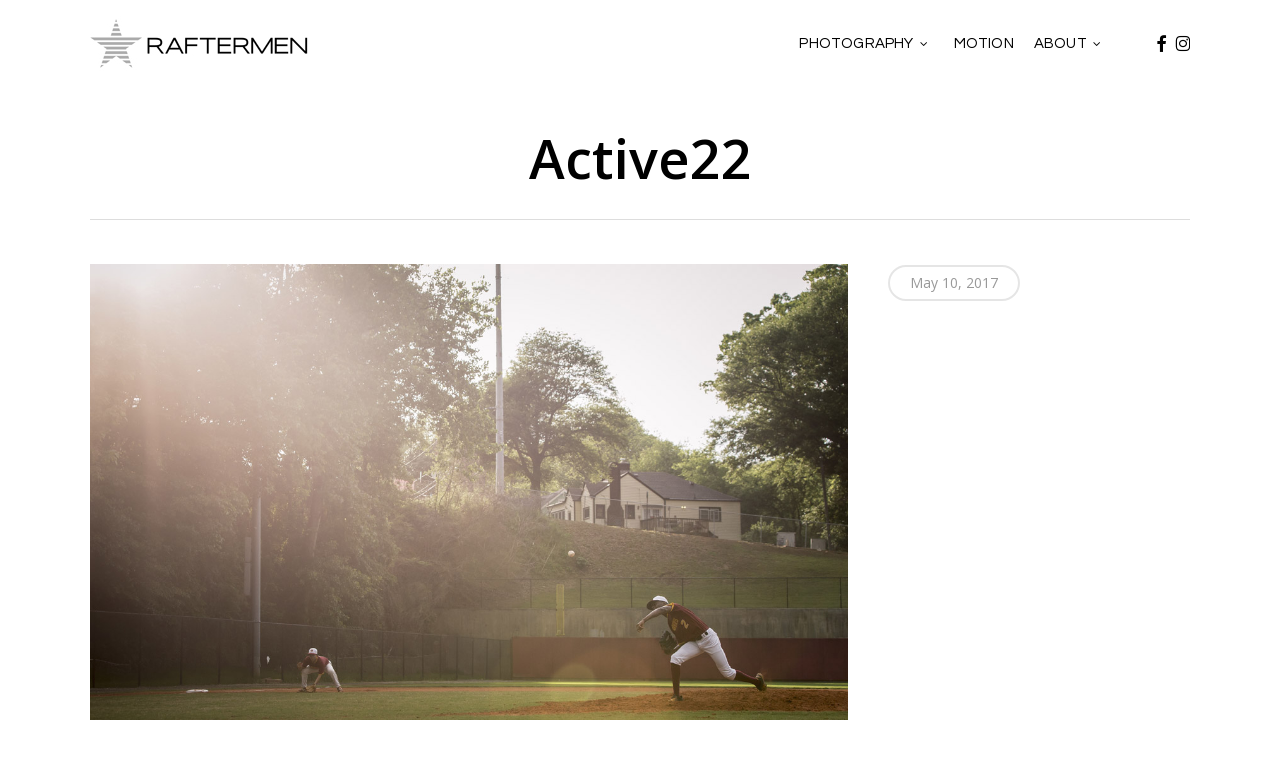

--- FILE ---
content_type: text/css
request_url: https://www.raftermen.com/stage/wp-content/plugins/responsive-timeline-for-wp/assets/rt/css/rt-timeline.css?ver=6.8.3
body_size: 5519
content:
.bx-controls-direction>* {
    transition: unset !important;
    z-index: 56 !important;
}

.bx-wrapper {
    border: 5px solid transparent !important;
    background: unset !important;
    -moz-box-shadow: 0 0 5px transparent !important;
    -webkit-box-shadow: 0 0 5px transparent !important;
    box-shadow: 0 0 5px transparent !important;
}

.rt-container {
    overflow: hidden;
}

.rt-iframe {
    margin: 10px 0;
}

.rt-slider-container {
    width: 100%;
    max-width: 500px;
    margin: 10px auto;
    overflow: hidden;
    position: relative;
}

.rt-slider-container ul.rt-slider {
    overflow: hidden;
}

.rt-slider-container ul.rt-slider li {
    float: left;
}

.rt-slider-container ul.rt-slider li img {
    width: 500px;
    height: 200px;
}

.rt-slider-container .slider-controls {
    position: absolute;
    height: 100%;
    width: 100%;
    display: flex;
}

.rt-slider-container .slider-controls .prev, .rt-slider-container .slider-controls .next {
    width: 50%;
    color: #fff;
    z-index: 2;
}

.rt-slider-container .slider-controls .prev span, .rt-slider-container .slider-controls .next span {
    position: absolute;
    top: 40%;
    padding: 5px;
}

.rt-slider-container .slider-controls .prev span {
    left: 0;
}

.rt-slider-container .slider-controls .next {
    text-align: right;
    padding-right: 20px;
}

.rt-slider-container .slider-controls .prev:hover span, .rt-slider-container .slider-controls .next:hover span {
    background: rgba(0, 0, 0, .5);
    cursor: pointer;
}

.rt-thumbnails {
    margin-top: 10px;
}

.rt-thumbnails ul {
    display: inline-block;
}

.rt-wrapper .rt-date:before {
    content: unset !important;
    position: relative !important;
}

.rt-thumbnails ul li {
    display: inline-block;
    vertical-align: text-top;
    margin: 3px;
}

.rt-thumbnails ul li img {
    cursor: pointer;
    width: 100px;
}

.rt-wrapper:not([data-scroll-effect="none"]) .is-hidden {
    visibility: hidden;
}

.rt-icon {
    text-align: center;
    padding-top: 11px;
    font-size: 22px;
}

.rt-wrapper {
    font: 300 18px/18px Roboto, sans-serif
}

.rt-wrapper *, .rt-wrapper *:after, .rt-wrapper *:before {
    box-sizing: border-box
}

.rt-wrapper, .rt-container {
    padding: 15px;
    padding-top: 20px;
}

.rt-wrapper[data-style=style4], .rt-wrapper[data-style=style4] .rt-container {
    padding: 20px
}

.rt-container {
    margin: auto;
    max-width: 800px;
    position: relative
}

.rt-container:before {
    background-color: #4298C4;
    top: 0;
    left: 50%;
    width: 2px;
    content: '';
    height: 100%;
    margin-left: -1px;
    position: absolute;
}

.rt-item {
    color: rgba(0, 0, 0, .8);
    margin: 15px 0
}

.rt-item:after, .rt-item:before {
    content: '';
    display: table
}

.rt-item:after {
    clear: both;
    display: block
}

.rt-event {
    width: 50%;
    padding: 10px;
    font-size: 16px;
    position: relative;
    border-radius: 10px
}

.rt-item:nth-child(odd) .rt-event {
    left: 15px;
    background-color: #f1f1f1;
    float: right;
    text-align: left;
}

.rt-item:nth-child(even) .rt-event {
    text-align: right;
    background-color: #f1f1f1;
    right: 15px;
    float: left;
}

.rt-wrapper:not([data-style=style5]).rt-date {
    color: #fff;
    background-color: #4298c4;
}

.rt-date {
    top: 8px;
    font-size: 13px;
    padding: 4px 8px;
    min-width: 77px;
    max-width: 120px;
    text-align: center;
    position: absolute;
    white-space: normal;
    border-radius: 0 18px;
    /*background-color: inherit;*/
    text-transform: uppercase
}

.rt-item:nth-child(odd) .rt-date {
    right: 100%;
    margin-right: 2px
}

.rt-item:nth-child(even) .rt-date {
    left: 100%;
    margin-left: 2px
}

.rt-date .rt-month, .rt-date .rt-year {
    display: inline-block
}

.rt-title {
    font-weight: 500;
    margin-bottom: 10px
}

.rt-event p {
    margin: 0
}

.rt-event .rt-dot {
    top: 50%;
    width: 10px;
    height: 10px;
    margin-top: -5px;
    position: absolute;
    border: 2px solid;
    border-radius: 50%;
    background-color: #fff
}

.rt-item:nth-child(odd) .rt-dot {
    right: 100%;
    color: #4198C4;
    margin-right: 10px
}

.rt-item:nth-child(even) .rt-dot {
    left: 100%;
    color: #4198C4;
    margin-left: 10px
}

.rt-event .rt-dot img {
    display: none
}

.rt-wrapper[data-align=left] .rt-event {
    text-align: left;
    border-radius: 0 18px
}

.rt-wrapper[data-align=left] .rt-date, .rt-wrapper[data-align=left] .rt-dot {
    left: auto;
    right: 100%;
    margin-right: 2px;
    margin-left: initial
}

.rt-wrapper[data-align=left] .rt-dot {
    margin-right: 44px
}

.rt-wrapper[data-align=left] .rt-date {
    top: 0;
    text-align: right;
    border-radius: 0 0 0 22px
}

.rt-wrapper[data-align=left][data-style=style4] .rt-container:before {
    left: 25px
}

.rt-wrapper[data-align=left] .rt-container:before {
    margin: 0;
    left: 20px
}

.rt-wrapper[data-align=left] .rt-item {
    padding-left: 55px
}

.rt-wrapper[data-align=left] .rt-item .rt-event {
    width: 100%;
    float: none;
    left: auto;
    right: auto
}

.rt-wrapper[data-align=right] .rt-event {
    text-align: right;
    border-radius: 18px 0
}

.rt-wrapper[data-align=right] .rt-date, .rt-wrapper[data-align=right] .rt-dot {
    left: 100%;
    right: auto;
    margin-left: 2px;
    margin-right: initial
}

.rt-wrapper[data-align=right] .rt-dot {
    margin-left: 44px
}

.rt-wrapper[data-align=right] .rt-date {
    top: 0;
    text-align: left;
    border-radius: 0 0 22px
}

.rt-wrapper[data-align=right][data-style=style4] .rt-container:before {
    right: 25px !important;
}

.rt-wrapper[data-align=right] .rt-container:before {
    left: auto;
    right: 20px;
    margin: 0
}

.rt-wrapper[data-align=right] .rt-item {
    padding-right: 55px
}

.rt-wrapper[data-align=right] .rt-item .rt-event {
    float: none;
    left: auto;
    right: auto;
    width: 100%
}

.rt-wrapper[data-align=center] .rt-date {
    left: 50%;
    top: -40px;
    right: auto;
    display: inline-block;
    -webkit-transform: translateX(-50%);
    transform: translateX(-50%)
}

.rt-wrapper[data-align=center] .rt-event {
    left: auto;
    right: auto;
    margin: 50px auto auto;
    float: none;
    width: 100%;
    max-width: 600px;
    text-align: center
}

.rt-wrapper[data-align=center] .rt-item:first-child .rt-event {
    margin-top: 0
}

.rt-wrapper[data-align=center] .rt-dot {
    left: 50%;
    margin: 0 0 0 -5px;
    top: -12px
}

.rt-wrapper[data-style=style2] .rt-date, .rt-wrapper[data-style=style2] .rt-event {
    border-radius: 0
}

.rt-wrapper[data-style=style2] .rt-date:before {
    top: 0;
    content: '';
    position: absolute;
    border: 10px solid transparent
}

.rt-wrapper[data-style=style2] .rt-item:nth-child(odd) .rt-date:before {
    left: -14px;
    color: #EC407A;
    border-right: 10px solid transparent;
    border-top: 10px solid transparent;
}

.rt-wrapper[data-style=style2] .rt-item:nth-child(even) .rt-date:before {
    right: -14px;
    color: #AB47BC;
    border-left: 10px solid transparent;
    border-top: 10px solid transparent;
}

.rt-wrapper[data-style=style2][data-align=left] .rt-item {
    padding-left: 65px
}

.rt-wrapper[data-style=style2][data-align=left] .rt-item .rt-date:before {
    left: -14px;
    right: auto
}

.rt-wrapper[data-style=style2][data-align=left] .rt-item:nth-child(even) .rt-date:before {
    /*border-right-color: #AB47BC;*/
    border-left-color: transparent!important
}

.rt-wrapper[data-style=style2][data-align=left] .rt-dot {
    margin-right: 54px
}

.rt-wrapper[data-style=style2][data-align=right] .rt-item {
    padding-right: 65px
}

.rt-wrapper[data-style=style2][data-align=right] .rt-item .rt-date:before {
    left: auto;
    right: -14px
}

.rt-wrapper[data-style=style2][data-align=right] .rt-item:nth-child(odd) .rt-date:before {
    border-left-color: #EC407A;
    border-right-color: transparent!important
}

.rt-wrapper[data-style=style2][data-align=right] .rt-dot {
    margin-left: 54px
}

.rt-wrapper[data-style=style2][data-align=center] .rt-date {
    -webkit-transform: translateX(-50%);
    transform: translateX(-50%)
}

.rt-wrapper[data-style=style2][data-align=center] .rt-date:before {
    display: none
}

.rt-wrapper[data-style=style2][data-align=center] .rt-dot {
    top: -12px
}

.rt-wrapper[data-style=style3] .rt-item:nth-child(odd) .rt-date {
    margin-right: 15px
}

.rt-wrapper[data-style=style3] .rt-item:nth-child(even) .rt-date {
    margin-left: 15px
}

.rt-wrapper[data-style=style3] .rt-event {
    padding: 0;
    color: #333;
    background-color: transparent
}

.rt-wrapper[data-style=style3] .rt-date {
    top: 0;
    color: #333;
    background-color: transparent;
    border-radius: 0;
    padding-top: 0;
    -webkit-transform: none;
    transform: none
}

.rt-wrapper[data-style=style3] .rt-dot {
    top: 8px;
    color: #333
}

.rt-wrapper[data-style=style3][data-align=left] .rt-item {
    padding-left: 70px
}

.rt-wrapper[data-style=style3][data-align=left] .rt-container:before {
    left: 72px
}

.rt-wrapper[data-style=style3][data-align=left] .rt-date {
    left: auto;
    right: 100%;
    margin-right: 15px;
    margin-left: initial
}

.rt-wrapper[data-style=style3][data-align=left] .rt-dot {
    margin-right: 7px
}

.rt-wrapper[data-style=style3][data-align=right] .rt-item {
    padding-right: 70px
}

.rt-wrapper[data-style=style3][data-align=right] .rt-container:before {
    right: 72px
}

.rt-wrapper[data-style=style3][data-align=right] .rt-date {
    left: 100%;
    right: auto;
    margin-left: 15px;
    margin-right: initial
}

.rt-wrapper[data-style=style3][data-align=right] .rt-dot {
    margin-left: 7px
}

.rt-wrapper[data-style=style3][data-align=center] .rt-date {
    position: static;
    margin: 0!important
}

.rt-wrapper[data-style=style3][data-align=center] .rt-event {
    padding: 10px;
    background-color: #fff
}

.rt-wrapper[data-style=style3][data-align=center] .rt-dot {
    top: auto;
    bottom: -5px
}

.rt-wrapper[data-style=style4] .rt-date {
    background-color: #4298c4;
    color: #fff;
    font-size: 12px;
    style5-height: 16px;
}

.rt-wrapper[data-style=style4] .rt-container {
    padding-top: 50px;
}

.rt-wrapper[data-style=style4] .rt-date {
    margin: 0;
    top: -41px;
    width: 50px;
    height: 50px;
    padding: 10px;
    min-width: 25px;
    style5-height: 16px;
    border-radius: 50%
}

.rt-wrapper[data-style=style4] .rt-item:nth-child(odd) .rt-date {
    margin-right: -10px
}

.rt-wrapper[data-style=style4] .rt-item:nth-child(even) .rt-date {
    margin-left: -10px
}

.rt-wrapper[data-style=style4] .rt-event {
    margin-top: 70px;
    border-radius: 10px
}

.rt-wrapper[data-style=style4] .rt-date .rt-month, .rt-wrapper[data-style=style4] .rt-date .rt-year {
    display: block
}

.rt-wrapper[data-style=style4][data-date=mm] .rt-date, .rt-wrapper[data-style=style4][data-date=yy] .rt-date {
    style5-height: 30px
}

.rt-wrapper[data-style=style4][data-align=left] .rt-date, .rt-wrapper[data-style=style4][data-align=right] .rt-date {
    top: -27px
}

.rt-wrapper[data-style=style4][data-align=left] .rt-item {
    padding-left: 30px
}

.rt-wrapper[data-style=style4][data-align=left] .rt-dot {
    margin-right: 19px
}

.rt-wrapper[data-style=style4][data-align=left] .rt-date {
    margin-right: 0!important
}

.rt-wrapper[data-style=style4][data-align=right] .rt-item {
    padding-right: 30px
}

.rt-wrapper[data-style=style4][data-align=right] .rt-dot {
    margin-left: 19px
}

.rt-wrapper[data-style=style4][data-align=right] .rt-date {
    margin-left: 0!important
}

.rt-wrapper[data-style=style4][data-align=center] .rt-dot {
    top: auto;
    bottom: -12px
}

.rt-wrapper[data-style=style4][data-align=center] .rt-date {
    top: -54px;
    margin-left: -25px!important;
    -webkit-transform: none;
    transform: none
}

.rt-wrapper[data-style=avatar] .rt-dot {
    top: 50%;
    width: 25px;
    height: 25px;
    overflow: hidden;
    margin-top: -25px;
    margin-left: -25px
}

.rt-wrapper[data-style=avatar] .rt-event {
    border-radius: 10px
}

.rt-wrapper[data-style=avatar] .rt-item:nth-child(odd) {
    padding-left: 32px
}

.rt-wrapper[data-style=avatar] .rt-item:nth-child(even) {
    padding-right: 32px
}

.rt-wrapper[data-style=avatar] .rt-item:nth-child(odd) .rt-dot {
    margin-right: 19px
}

.rt-wrapper[data-style=avatar] .rt-item:nth-child(even) .rt-dot {
    margin-left: 18px
}

.rt-wrapper[data-style=avatar] .rt-item:nth-child(odd) .rt-date {
    text-align: left
}

.rt-wrapper[data-style=avatar] .rt-item:nth-child(even) .rt-date {
    text-align: right
}

.rt-wrapper[data-style=avatar] .rt-dot img {
    width: 100%;
    display: block
}

.rt-wrapper[data-style=avatar] .rt-date {
    margin: 0 0 5px;
    padding: 0;
    max-width: 100%;
    position: static;
    background-color: transparent;
    -webkit-transform: none;
    transform: none
}

.rt-wrapper[data-style=avatar][data-align=left] .rt-item {
    padding-right: 0;
    padding-left: 44px
}

.rt-wrapper[data-style=avatar][data-align=left] .rt-dot {
    top: 50%;
    margin-top: -25px;
    margin-right: 13px!important
}

.rt-wrapper[data-style=avatar][data-align=left] .rt-date {
    text-align: left!important
}

.rt-wrapper[data-style=avatar][data-align=right] .rt-item {
    padding-left: 0;
    padding-right: 44px
}

.rt-wrapper[data-style=avatar][data-align=right] .rt-dot {
    top: 50%;
    margin-top: -25px;
    margin-left: 13px!important
}

.rt-wrapper[data-style=avatar][data-align=right] .rt-date {
    text-align: right!important
}

.rt-wrapper[data-style=avatar][data-align=center] .rt-item {
    padding: 0
}

.rt-wrapper[data-style=avatar][data-align=center] .rt-date {
    margin-top: 20px;
    text-align: center!important
}

.rt-wrapper[data-style=avatar][data-align=center] .rt-dot {
    top: 0;
    margin-left: -25px!important
}

.rt-wrapper[data-style=style5] .rt-container:before {
    margin: 0;
    width: 1px
}

.rt-wrapper[data-style=style5] .rt-event {
    color: #333;
    border-radius: 10px;
    background-color: transparent
}

.rt-wrapper[data-style=style5] .rt-date {
    top: 50%;
    -webkit-transform: translateY(-50%);
    transform: translateY(-50%)
}

.rt-wrapper[data-style=style5] .rt-dot {
    color: inherit;
    border: 1px solid
}

.rt-wrapper[data-style=style5] .rt-item:nth-child(odd) .rt-event {
    color: #333;
    border-left: 1px solid
}

.rt-wrapper[data-style=style5] .rt-item:nth-child(even) .rt-event {
    color: #333;
    border-right: 1px solid
}

.rt-wrapper[data-style=style5] .rt-item:nth-child(odd) .rt-dot {
    margin-right: 10.5px
}

.rt-wrapper[data-style=style5] .rt-item:nth-child(even) .rt-dot {
    margin-left: 10.5px
}

.rt-wrapper[data-style=style5] .rt-item:nth-child(odd) .rt-date {
    margin-right: 18px
}

.rt-wrapper[data-style=style5] .rt-item:nth-child(even) .rt-date {
    margin-left: 18px
}

.rt-wrapper[data-style=style5][data-align=left] .rt-container:before {
    left: 70px
}

.rt-wrapper[data-style=style5][data-align=left] .rt-item {
    padding-left: 70px
}

.rt-wrapper[data-style=style5][data-align=left] .rt-event {
    border-left: 1px solid;
    border-right: none!important
}

.rt-wrapper[data-style=style5][data-align=left] .rt-dot {
    margin-left: 0;
    margin-right: 10.5px
}

.rt-wrapper[data-style=style5][data-align=left] .rt-date {
    margin-left: 0;
    margin-right: 18px
}

.rt-wrapper[data-style=style5][data-align=right] .rt-container:before {
    right: 70px
}

.rt-wrapper[data-style=style5][data-align=right] .rt-item {
    padding-right: 70px
}

.rt-wrapper[data-style=style5][data-align=right] .rt-event {
    border-right: 1px solid;
    border-left: none!important
}

.rt-wrapper[data-style=style5][data-align=right] .rt-dot {
    margin-right: 0;
    margin-left: 10.5px
}

.rt-wrapper[data-style=style5][data-align=right] .rt-date {
    margin-right: 0;
    margin-left: 18px
}

.rt-wrapper[data-style=style5][data-align=center] .rt-event {
    background-color: #fff;
    border-left: 1px solid;
    border-right: 1px solid
}

.rt-wrapper[data-style=style5][data-align=center] .rt-dot {
    top: auto;
    bottom: -10px;
    margin-right: 0;
    margin-left: -5px!important
}

.rt-wrapper[data-style=style5][data-align=center] .rt-date {
    position: static;
    margin: 0!important;
    -webkit-transform: none;
    transform: none
}

.rt-wrapper[data-style=style6] .rt-item {
    margin: 30px 0
}

.rt-wrapper[data-style=style6] .rt-dot {
    top: 15px;
    z-index: 1
}

.rt-wrapper[data-style=style6] .rt-date {
    display: none
}

.rt-wrapper[data-style=style6] .rt-event {
    color: #333;
    border-radius: 0;
    background-color: #fff;
    -webkit-box-shadow: 0 2px 10px 0 rgba(0, 0, 0, .16), 0 2px 5px 0 rgba(0, 0, 0, .26);
    box-shadow: 0 2px 10px 0 rgba(0, 0, 0, .16), 0 2px 5px 0 rgba(0, 0, 0, .26)
}

.rt-wrapper[data-style=style6] .rt-title {
    color: #fff;
    margin: -10px -10px 10px;
    padding: 5px 10px
}

.rt-wrapper[data-style=style6] .rt-item:nth-child(odd) .rt-title {
    background-color: #4298c4
}

.rt-wrapper[data-style=style6] .rt-item:nth-child(even) .rt-title {
    background-color: #4298c4
}

.rt-wrapper[data-style=style6] .rt-item:nth-child(odd) .rt-title:after {
    color: #4298c4
}

.rt-wrapper[data-style=style6] .rt-title:after, .rt-wrapper[data-style=style6] .rt-title:before {
    content: '';
    position: absolute
}

.rt-wrapper[data-style=style6] .rt-title:after {
    width: 0;
    height: 0;
    border: 10px solid transparent
}

.rt-wrapper[data-style=style6] .rt-item:nth-child(odd) .rt-title:after {
    left: -18px;
    border-right: 10px solid
}

.rt-wrapper[data-style=style6] .rt-item:nth-child(even) .rt-title:after {
    color: #4298c4;
    right: -18px;
    border-left: 10px solid
}

.rt-wrapper[data-style=style6][data-align=left] .rt-item {
    padding-left: 30px
}

.rt-wrapper[data-style=style6][data-align=left] .rt-dot {
    margin-right: 19px
}

.rt-wrapper[data-style=style6][data-align=left] .rt-title:before {
    top: 0;
    width: 2px;
    left: -25px;
    height: 100%;
    background-color: inherit
}

.rt-wrapper[data-style=style6][data-align=left] .rt-title:after {
    width: 0;
    height: 0;
    right: 100%!important;
    border: 10px solid transparent!important;
    border-right: 10px solid!important
}

.rt-wrapper[data-style=style6][data-align=right] .rt-item {
    padding-right: 30px
}

.rt-wrapper[data-style=style6][data-align=right] .rt-dot {
    margin-left: 19px
}

.rt-wrapper[data-style=style6][data-align=right] .rt-title:before {
    top: 0;
    width: 2px;
    right: -25px;
    height: 100%;
    background-color: inherit
}

.rt-wrapper[data-style=style6][data-align=right] .rt-title:after {
    width: 0;
    height: 0;
    left: 100%!important;
    border: 10px solid transparent!important;
    border-left: 10px solid!important
}

.rt-wrapper[data-style=style6][data-align=center] .rt-dot {
    top: auto;
    bottom: -5px
}

.rt-wrapper[data-style=style6][data-align=center] .rt-title:after {
    top: -18px;
    right: auto;
    left: 50%!important;
    margin-left: -10px;
    border: 10px solid transparent!important;
    border-bottom: 10px solid!important
}

.rt-wrapper[data-style=classic] .rt-container:before {
    border: 1px dashed;
    background-color: transparent
}

.rt-wrapper[data-style=classic] .rt-item {
    padding: 0
}

.rt-wrapper[data-style=classic] .rt-event {
    left: auto;
    right: auto;
    padding: 0;
    color: #333;
    text-align: center;
    margin-bottom: 30px;
    background-color: transparent
}

.rt-wrapper[data-style=classic] .rt-item:nth-child(odd) .rt-event {
    left: -15px;
    color: #EC407A
}

.rt-wrapper[data-style=classic] .rt-item:nth-child(even) .rt-event {
    right: -15px;
    color: #AB47BC
}

.rt-wrapper[data-style=classic] .rt-item:nth-child(odd) .rt-dot {
    left: 10px;
    right: auto
}

.rt-wrapper[data-style=classic] .rt-item:nth-child(even) .rt-dot {
    left: auto;
    right: 10px
}

.rt-wrapper[data-style=classic] .rt-dot {
    top: 13px;
    color: inherit;
    background-color: transparent
}

.rt-wrapper[data-style=classic] .rt-date {
    max-width: 100%;
    font-size: 18px;
    padding: 4px 8px;
    position: static;
    style5-height: 18px;
    margin-bottom: 8px;
    text-align: center;
    border-radius: 18px;
    background-color: #ddd
}

.rt-wrapper[data-style=classic] .rt-item:nth-child(odd) .rt-content {
    padding-left: 30px
}

.rt-wrapper[data-style=classic] .rt-item:nth-child(even) .rt-content {
    padding-right: 30px
}

.rt-wrapper[data-style=classic][data-align=left] .rt-event, .rt-wrapper[data-style=classic][data-align=right] .rt-event, .rt-wrapper[data-style=classic][data-align=center] .rt-event {
    left: auto!important;
    right: auto!important
}

.rt-wrapper[data-style=classic][data-align=left] .rt-container:before {
    left: 42px
}

.rt-wrapper[data-style=classic][data-align=left] .rt-dot {
    left: 22px!important;
    right: auto!important
}

.rt-wrapper[data-style=classic][data-align=left] .rt-content {
    padding-left: 40px
}

.rt-wrapper[data-style=classic][data-align=right] .rt-container:before {
    right: 42px
}

.rt-wrapper[data-style=classic][data-align=right] .rt-dot {
    left: auto!important;
    right: 22px!important
}

.rt-wrapper[data-style=classic][data-align=right] .rt-content {
    padding-right: 40px
}

.rt-wrapper[data-style=classic][data-align=center] .rt-content {
    padding: 4px;
    background-color: #fff
}

.rt-wrapper[data-style=classic][data-align=center] .rt-dot {
    top: auto;
    bottom: -13px;
    left: 50%!important;
    right: auto!important;
    background-color: #fff;
    border-color: inherit!important
}

.rt-wrapper[data-style=classic][data-align=center] .rt-date {
    width: 100%;
    margin-left: 0;
    margin-right: 0;
    -webkit-transform: none;
    transform: none
}

.rt-wrapper[data-date=mm] .rt-year, .rt-wrapper[data-date=yy] .rt-month {
    display: none!important
}


/*
.rt-wrapper[data-color=mint] .rt-dot {
    color: #37bc9b
}

.rt-wrapper[data-color=mint] .rt-event, .rt-wrapper[data-color=mint] .rt-container:before {
    background-color: #37bc9b
}

.rt-wrapper[data-style=style2][data-color=mint] .rt-date:before {
    color: #37bc9b!important
}

.rt-wrapper[data-style=style2][data-color=mint] .rt-item:nth-child(odd) .rt-date:before {
    border-right: 10px solid;
    border-top: 10px solid
}

.rt-wrapper[data-style=style2][data-color=mint] .rt-item:nth-child(even) .rt-date:before {
    border-left: 10px solid;
    border-top: 10px solid
}

.rt-wrapper[data-style=style2][data-color=mint][data-align=left] .rt-date:before {
    border-right-color: #37bc9b!important
}

.rt-wrapper[data-style=style2][data-color=mint][data-align=right] .rt-date:before {
    border-left-color: #37bc9b!important
}

.rt-wrapper[data-style=style3][data-color=mint] .rt-date, .rt-wrapper[data-style=style3][data-color=mint] .rt-event {
    color: #37bc9b;
    background-color: transparent
}

.rt-wrapper[data-style=style3][data-align=center][data-color=mint] .rt-event {
    background-color: #fff
}

.rt-wrapper[data-style=style5][data-color=mint] .rt-date, .rt-wrapper[data-style=style5][data-color=mint] .rt-event {
    color: #37bc9b!important;
    background-color: transparent
}

.rt-wrapper[data-style=style5][data-align=center][data-color=mint] .rt-event, .rt-wrapper[data-style=style6][data-color=mint] .rt-event {
    background-color: #fff
}

.rt-wrapper[data-style=style6][data-color=mint] .rt-title {
    background-color: #37bc9b!important
}

.rt-wrapper[data-style=style6][data-color=mint] .rt-title:after {
    color: #37bc9b!important
}

.rt-wrapper[data-style=classic][data-color=mint] .rt-event, .rt-wrapper[data-style=classic][data-color=mint] .rt-container:before {
    color: #37bc9b!important;
    background-color: transparent
}

.rt-wrapper[data-style=classic][data-color=mint] .rt-date {
    color: #fff;
    background-color: #37bc9b
}

.rt-wrapper[data-style=classic][data-color=mint] .rt-dot {
    border-color: #fff
}

.rt-wrapper[data-color=blue-jeans] .rt-dot {
    color: #4a89dc
}

.rt-wrapper[data-color=blue-jeans] .rt-event, .rt-wrapper[data-color=blue-jeans] .rt-container:before {
    background-color: #4a89dc
}

.rt-wrapper[data-style=style2][data-color=blue-jeans] .rt-date:before {
    color: #4a89dc!important
}

.rt-wrapper[data-style=style2][data-color=blue-jeans] .rt-item:nth-child(odd) .rt-date:before {
    border-right: 10px solid;
    border-top: 10px solid
}

.rt-wrapper[data-style=style2][data-color=blue-jeans] .rt-item:nth-child(even) .rt-date:before {
    border-left: 10px solid;
    border-top: 10px solid
}

.rt-wrapper[data-style=style2][data-color=blue-jeans][data-align=left] .rt-date:before {
    border-right-color: #4a89dc!important
}

.rt-wrapper[data-style=style2][data-color=blue-jeans][data-align=right] .rt-date:before {
    border-left-color: #4a89dc!important
}

.rt-wrapper[data-style=style3][data-color=blue-jeans] .rt-date, .rt-wrapper[data-style=style3][data-color=blue-jeans] .rt-event {
    color: #4a89dc;
    background-color: transparent
}

.rt-wrapper[data-style=style3][data-align=center][data-color=blue-jeans] .rt-event {
    background-color: #fff
}

.rt-wrapper[data-style=style5][data-color=blue-jeans] .rt-date, .rt-wrapper[data-style=style5][data-color=blue-jeans] .rt-event {
    color: #4a89dc!important;
    background-color: transparent
}

.rt-wrapper[data-style=style5][data-align=center][data-color=blue-jeans] .rt-event, .rt-wrapper[data-style=style6][data-color=blue-jeans] .rt-event {
    background-color: #fff
}

.rt-wrapper[data-style=style6][data-color=blue-jeans] .rt-title {
    background-color: #4a89dc!important
}

.rt-wrapper[data-style=style6][data-color=blue-jeans] .rt-title:after {
    color: #4a89dc!important
}

.rt-wrapper[data-style=classic][data-color=blue-jeans] .rt-event, .rt-wrapper[data-style=classic][data-color=blue-jeans] .rt-container:before {
    color: #4a89dc!important;
    background-color: transparent
}

.rt-wrapper[data-style=classic][data-color=blue-jeans] .rt-date {
    color: #fff;
    background-color: #4a89dc
}

.rt-wrapper[data-style=classic][data-color=blue-jeans] .rt-dot {
    border-color: #fff
}

.rt-wrapper[data-color=grapefruit] .rt-dot {
    color: #da4453
}

.rt-wrapper[data-color=grapefruit] .rt-event, .rt-wrapper[data-color=grapefruit] .rt-container:before {
    background-color: #da4453
}

.rt-wrapper[data-style=style2][data-color=grapefruit] .rt-date:before {
    color: #da4453!important
}

.rt-wrapper[data-style=style2][data-color=grapefruit] .rt-item:nth-child(odd) .rt-date:before {
    border-right: 10px solid;
    border-top: 10px solid
}

.rt-wrapper[data-style=style2][data-color=grapefruit] .rt-item:nth-child(even) .rt-date:before {
    border-left: 10px solid;
    border-top: 10px solid
}

.rt-wrapper[data-style=style2][data-color=grapefruit][data-align=left] .rt-date:before {
    border-right-color: #da4453!important
}

.rt-wrapper[data-style=style2][data-color=grapefruit][data-align=right] .rt-date:before {
    border-left-color: #da4453!important
}

.rt-wrapper[data-style=style3][data-color=grapefruit] .rt-date, .rt-wrapper[data-style=style3][data-color=grapefruit] .rt-event {
    color: #da4453;
    background-color: transparent
}

.rt-wrapper[data-style=style3][data-align=center][data-color=grapefruit] .rt-event {
    background-color: #fff
}

.rt-wrapper[data-style=style5][data-color=grapefruit] .rt-date, .rt-wrapper[data-style=style5][data-color=grapefruit] .rt-event {
    color: #da4453!important;
    background-color: transparent
}

.rt-wrapper[data-style=style5][data-align=center][data-color=grapefruit] .rt-event, .rt-wrapper[data-style=style6][data-color=grapefruit] .rt-event {
    background-color: #fff
}

.rt-wrapper[data-style=style6][data-color=grapefruit] .rt-title {
    background-color: #da4453!important
}

.rt-wrapper[data-style=style6][data-color=grapefruit] .rt-title:after {
    color: #da4453!important
}

.rt-wrapper[data-style=classic][data-color=grapefruit] .rt-event, .rt-wrapper[data-style=classic][data-color=grapefruit] .rt-container:before {
    color: #da4453!important;
    background-color: transparent
}

.rt-wrapper[data-style=classic][data-color=grapefruit] .rt-date {
    color: #fff;
    background-color: #da4453
}

.rt-wrapper[data-style=classic][data-color=grapefruit] .rt-dot {
    border-color: #fff
}

.rt-wrapper[data-color=grass] .rt-dot {
    color: #8cc152
}

.rt-wrapper[data-color=grass] .rt-event, .rt-wrapper[data-color=grass] .rt-container:before {
    background-color: #8cc152
}

.rt-wrapper[data-style=style2][data-color=grass] .rt-date:before {
    color: #8cc152!important
}

.rt-wrapper[data-style=style2][data-color=grass] .rt-item:nth-child(odd) .rt-date:before {
    border-right: 10px solid;
    border-top: 10px solid
}

.rt-wrapper[data-style=style2][data-color=grass] .rt-item:nth-child(even) .rt-date:before {
    border-left: 10px solid;
    border-top: 10px solid
}

.rt-wrapper[data-style=style2][data-color=grass][data-align=left] .rt-date:before {
    border-right-color: #8cc152!important
}

.rt-wrapper[data-style=style2][data-color=grass][data-align=right] .rt-date:before {
    border-left-color: #8cc152!important
}

.rt-wrapper[data-style=style3][data-color=grass] .rt-date, .rt-wrapper[data-style=style3][data-color=grass] .rt-event {
    color: #8cc152;
    background-color: transparent
}

.rt-wrapper[data-style=style3][data-align=center][data-color=grass] .rt-event {
    background-color: #fff
}

.rt-wrapper[data-style=style5][data-color=grass] .rt-date, .rt-wrapper[data-style=style5][data-color=grass] .rt-event {
    color: #8cc152!important;
    background-color: transparent
}

.rt-wrapper[data-style=style5][data-align=center][data-color=grass] .rt-event, .rt-wrapper[data-style=style6][data-color=grass] .rt-event {
    background-color: #fff
}

.rt-wrapper[data-style=style6][data-color=grass] .rt-title {
    background-color: #8cc152!important
}

.rt-wrapper[data-style=style6][data-color=grass] .rt-title:after {
    color: #8cc152!important
}

.rt-wrapper[data-style=classic][data-color=grass] .rt-event, .rt-wrapper[data-style=classic][data-color=grass] .rt-container:before {
    color: #8cc152!important;
    background-color: transparent
}

.rt-wrapper[data-style=classic][data-color=grass] .rt-date {
    color: #fff;
    background-color: #8cc152
}

.rt-wrapper[data-style=classic][data-color=grass] .rt-dot {
    border-color: #fff
}

.rt-wrapper[data-color=sunflower] .rt-dot {
    color: #f6bb42
}

.rt-wrapper[data-color=sunflower] .rt-event, .rt-wrapper[data-color=sunflower] .rt-container:before {
    background-color: #f6bb42
}

.rt-wrapper[data-style=style2][data-color=sunflower] .rt-date:before {
    color: #f6bb42!important
}

.rt-wrapper[data-style=style2][data-color=sunflower] .rt-item:nth-child(odd) .rt-date:before {
    border-right: 10px solid;
    border-top: 10px solid
}

.rt-wrapper[data-style=style2][data-color=sunflower] .rt-item:nth-child(even) .rt-date:before {
    border-left: 10px solid;
    border-top: 10px solid
}

.rt-wrapper[data-style=style2][data-color=sunflower][data-align=left] .rt-date:before {
    border-right-color: #f6bb42!important
}

.rt-wrapper[data-style=style2][data-color=sunflower][data-align=right] .rt-date:before {
    border-left-color: #f6bb42!important
}

.rt-wrapper[data-style=style3][data-color=sunflower] .rt-date, .rt-wrapper[data-style=style3][data-color=sunflower] .rt-event {
    color: #f6bb42;
    background-color: transparent
}

.rt-wrapper[data-style=style3][data-align=center][data-color=sunflower] .rt-event {
    background-color: #fff
}

.rt-wrapper[data-style=style5][data-color=sunflower] .rt-date, .rt-wrapper[data-style=style5][data-color=sunflower] .rt-event {
    color: #f6bb42!important;
    background-color: transparent
}

.rt-wrapper[data-style=style5][data-align=center][data-color=sunflower] .rt-event, .rt-wrapper[data-style=style6][data-color=sunflower] .rt-event {
    background-color: #fff
}

.rt-wrapper[data-style=style6][data-color=sunflower] .rt-title {
    background-color: #f6bb42!important
}

.rt-wrapper[data-style=style6][data-color=sunflower] .rt-title:after {
    color: #f6bb42!important
}

.rt-wrapper[data-style=classic][data-color=sunflower] .rt-event, .rt-wrapper[data-style=classic][data-color=sunflower] .rt-container:before {
    color: #f6bb42!important;
    background-color: transparent
}

.rt-wrapper[data-style=classic][data-color=sunflower] .rt-date {
    color: #fff;
    background-color: #f6bb42
}

.rt-wrapper[data-style=classic][data-color=sunflower] .rt-dot {
    border-color: #fff
}

.rt-wrapper[data-color=bittersweet] .rt-dot {
    color: #e9573f
}

.rt-wrapper[data-color=bittersweet] .rt-event, .rt-wrapper[data-color=bittersweet] .rt-container:before {
    background-color: #e9573f
}

.rt-wrapper[data-style=style2][data-color=bittersweet] .rt-date:before {
    color: #e9573f!important
}

.rt-wrapper[data-style=style2][data-color=bittersweet] .rt-item:nth-child(odd) .rt-date:before {
    border-right: 10px solid;
    border-top: 10px solid
}

.rt-wrapper[data-style=style2][data-color=bittersweet] .rt-item:nth-child(even) .rt-date:before {
    border-left: 10px solid;
    border-top: 10px solid
}

.rt-wrapper[data-style=style2][data-color=bittersweet][data-align=left] .rt-date:before {
    border-right-color: #e9573f!important
}

.rt-wrapper[data-style=style2][data-color=bittersweet][data-align=right] .rt-date:before {
    border-left-color: #e9573f!important
}

.rt-wrapper[data-style=style3][data-color=bittersweet] .rt-date, .rt-wrapper[data-style=style3][data-color=bittersweet] .rt-event {
    color: #e9573f;
    background-color: transparent
}

.rt-wrapper[data-style=style3][data-align=center][data-color=bittersweet] .rt-event {
    background-color: #fff
}

.rt-wrapper[data-style=style5][data-color=bittersweet] .rt-date, .rt-wrapper[data-style=style5][data-color=bittersweet] .rt-event {
    color: #e9573f!important;
    background-color: transparent
}

.rt-wrapper[data-style=style5][data-align=center][data-color=bittersweet] .rt-event, .rt-wrapper[data-style=style6][data-color=bittersweet] .rt-event {
    background-color: #fff
}

.rt-wrapper[data-style=style6][data-color=bittersweet] .rt-title {
    background-color: #e9573f!important
}

.rt-wrapper[data-style=style6][data-color=bittersweet] .rt-title:after {
    color: #e9573f!important
}

.rt-wrapper[data-style=classic][data-color=bittersweet] .rt-event, .rt-wrapper[data-style=classic][data-color=bittersweet] .rt-container:before {
    color: #e9573f!important;
    background-color: transparent
}

.rt-wrapper[data-style=classic][data-color=bittersweet] .rt-date {
    color: #fff;
    background-color: #e9573f
}

.rt-wrapper[data-style=classic][data-color=bittersweet] .rt-dot {
    border-color: #fff
}

.rt-wrapper[data-color=lavender] .rt-dot {
    color: #967adc
}

.rt-wrapper[data-color=lavender] .rt-event, .rt-wrapper[data-color=lavender] .rt-container:before {
    background-color: #967adc
}

.rt-wrapper[data-style=style2][data-color=lavender] .rt-date:before {
    color: #967adc!important
}

.rt-wrapper[data-style=style2][data-color=lavender] .rt-item:nth-child(odd) .rt-date:before {
    border-right: 10px solid;
    border-top: 10px solid
}

.rt-wrapper[data-style=style2][data-color=lavender] .rt-item:nth-child(even) .rt-date:before {
    border-left: 10px solid;
    border-top: 10px solid
}

.rt-wrapper[data-style=style2][data-color=lavender][data-align=left] .rt-date:before {
    border-right-color: #967adc!important
}

.rt-wrapper[data-style=style2][data-color=lavender][data-align=right] .rt-date:before {
    border-left-color: #967adc!important
}

.rt-wrapper[data-style=style3][data-color=lavender] .rt-date, .rt-wrapper[data-style=style3][data-color=lavender] .rt-event {
    color: #967adc;
    background-color: transparent
}

.rt-wrapper[data-style=style3][data-align=center][data-color=lavender] .rt-event {
    background-color: #fff
}

.rt-wrapper[data-style=style5][data-color=lavender] .rt-date, .rt-wrapper[data-style=style5][data-color=lavender] .rt-event {
    color: #967adc!important;
    background-color: transparent
}

.rt-wrapper[data-style=style5][data-align=center][data-color=lavender] .rt-event, .rt-wrapper[data-style=style6][data-color=lavender] .rt-event {
    background-color: #fff
}

.rt-wrapper[data-style=style6][data-color=lavender] .rt-title {
    background-color: #967adc!important
}

.rt-wrapper[data-style=style6][data-color=lavender] .rt-title:after {
    color: #967adc!important
}

.rt-wrapper[data-style=classic][data-color=lavender] .rt-event, .rt-wrapper[data-style=classic][data-color=lavender] .rt-container:before {
    color: #967adc!important;
    background-color: transparent
}

.rt-wrapper[data-style=classic][data-color=lavender] .rt-date {
    color: #fff;
    background-color: #967adc
}

.rt-wrapper[data-color=pink-rose] .rt-dot, .rt-wrapper[data-style=style2][data-color=pink-rose] .rt-date:before {
    color: #d770ad
}

.rt-wrapper[data-style=classic][data-color=lavender] .rt-dot {
    border-color: #fff
}

.rt-wrapper[data-color=pink-rose] .rt-event, .rt-wrapper[data-color=pink-rose] .rt-container:before {
    background-color: #d770ad
}

.rt-wrapper[data-style=style2][data-color=pink-rose] .rt-item:nth-child(odd) .rt-date:before {
    border-right: 10px solid;
    border-top: 10px solid
}

.rt-wrapper[data-style=style2][data-color=pink-rose] .rt-item:nth-child(even) .rt-date:before {
    border-left: 10px solid;
    border-top: 10px solid
}

.rt-wrapper[data-style=style2][data-color=pink-rose][data-align=left] .rt-date:before {
    border-right-color: #d770ad!important
}

.rt-wrapper[data-style=style2][data-color=pink-rose][data-align=right] .rt-date:before {
    border-left-color: #d770ad!important
}

.rt-wrapper[data-style=style3][data-color=pink-rose] .rt-date, .rt-wrapper[data-style=style3][data-color=pink-rose] .rt-event {
    color: #d770ad;
    background-color: transparent
}

.rt-wrapper[data-style=style3][data-align=center][data-color=pink-rose] .rt-event {
    background-color: #fff
}

.rt-wrapper[data-style=style5][data-color=pink-rose] .rt-date, .rt-wrapper[data-style=style5][data-color=pink-rose] .rt-event {
    color: #d770ad!important;
    background-color: transparent
}

.rt-wrapper[data-style=style5][data-align=center][data-color=pink-rose] .rt-event, .rt-wrapper[data-style=style6][data-color=pink-rose] .rt-event {
    background-color: #fff
}

.rt-wrapper[data-style=style6][data-color=pink-rose] .rt-title {
    background-color: #d770ad!important
}

.rt-wrapper[data-style=style6][data-color=pink-rose] .rt-title:after {
    color: #d770ad!important
}

.rt-wrapper[data-style=classic][data-color=pink-rose] .rt-event, .rt-wrapper[data-style=classic][data-color=pink-rose] .rt-container:before {
    color: #d770ad!important;
    background-color: transparent
}

.rt-wrapper[data-style=classic][data-color=pink-rose] .rt-date {
    color: #fff;
    background-color: #d770ad
}

.rt-wrapper[data-style=classic][data-color=pink-rose] .rt-dot {
    border-color: #fff
}

.rt-wrapper[data-color=dark] .rt-dot {
    color: #434a54
}

.rt-wrapper[data-color=dark] .rt-event, .rt-wrapper[data-color=dark] .rt-container:before {
    background-color: #434a54
}

.rt-wrapper[data-style=style2][data-color=dark] .rt-date:before {
    color: #434a54!important
}

.rt-wrapper[data-style=style2][data-color=dark] .rt-item:nth-child(odd) .rt-date:before {
    border-right: 10px solid;
    border-top: 10px solid
}

.rt-wrapper[data-style=style2][data-color=dark] .rt-item:nth-child(even) .rt-date:before {
    border-left: 10px solid;
    border-top: 10px solid
}

.rt-wrapper[data-style=style2][data-color=dark][data-align=left] .rt-date:before {
    border-right-color: #434a54!important
}

.rt-wrapper[data-style=style2][data-color=dark][data-align=right] .rt-date:before {
    border-left-color: #434a54!important
}

.rt-wrapper[data-style=style3][data-color=dark] .rt-date, .rt-wrapper[data-style=style3][data-color=dark] .rt-event {
    color: #434a54;
    background-color: transparent
}

.rt-wrapper[data-style=style3][data-align=center][data-color=dark] .rt-event {
    background-color: #fff
}

.rt-wrapper[data-style=style5][data-color=dark] .rt-date, .rt-wrapper[data-style=style5][data-color=dark] .rt-event {
    color: #434a54!important;
    background-color: transparent
}

.rt-wrapper[data-style=style5][data-align=center][data-color=dark] .rt-event, .rt-wrapper[data-style=style6][data-color=dark] .rt-event {
    background-color: #fff
}

.rt-wrapper[data-style=style6][data-color=dark] .rt-title {
    background-color: #434a54!important
}

.rt-wrapper[data-style=style6][data-color=dark] .rt-title:after {
    color: #434a54!important
}

.rt-wrapper[data-style=classic][data-color=dark] .rt-event, .rt-wrapper[data-style=classic][data-color=dark] .rt-container:before {
    color: #434a54!important;
    background-color: transparent
}

.rt-wrapper[data-style=classic][data-color=dark] .rt-date {
    color: #fff;
    background-color: #434a54
}

.rt-wrapper[data-color=aqua] .rt-dot, .rt-wrapper[data-style=style2][data-color=aqua] .rt-date:before {
    color: #3bafda
}

.rt-wrapper[data-style=classic][data-color=dark] .rt-dot {
    border-color: #fff
}

.rt-wrapper[data-color=aqua] .rt-event, .rt-wrapper[data-color=aqua] .rt-container:before {
    background-color: #3bafda
}

.rt-wrapper[data-style=style2][data-color=aqua] .rt-item:nth-child(odd) .rt-date:before {
    border-right: 10px solid;
    border-top: 10px solid
}

.rt-wrapper[data-style=style2][data-color=aqua] .rt-item:nth-child(even) .rt-date:before {
    border-left: 10px solid;
    border-top: 10px solid
}

.rt-wrapper[data-style=style2][data-color=aqua][data-align=left] .rt-date:before {
    border-right-color: #3bafda!important
}

.rt-wrapper[data-style=style2][data-color=aqua][data-align=right] .rt-date:before {
    border-left-color: #3bafda!important
}

.rt-wrapper[data-style=style3][data-color=aqua] .rt-date, .rt-wrapper[data-style=style3][data-color=aqua] .rt-event {
    color: #3bafda;
    background-color: transparent
}

.rt-wrapper[data-style=style3][data-align=center][data-color=aqua] .rt-event {
    background-color: #fff
}

.rt-wrapper[data-style=style5][data-color=aqua] .rt-date, .rt-wrapper[data-style=style5][data-color=aqua] .rt-event {
    color: #3bafda!important;
    background-color: transparent
}

.rt-wrapper[data-style=style5][data-align=center][data-color=aqua] .rt-event, .rt-wrapper[data-style=style6][data-color=aqua] .rt-event {
    background-color: #fff
}

.rt-wrapper[data-style=style6][data-color=aqua] .rt-title {
    background-color: #3bafda!important
}

.rt-wrapper[data-style=style6][data-color=aqua] .rt-title:after {
    color: #3bafda!important
}

.rt-wrapper[data-style=classic][data-color=aqua] .rt-event, .rt-wrapper[data-style=classic][data-color=aqua] .rt-container:before {
    color: #3bafda!important;
    background-color: transparent
}

.rt-wrapper[data-style=classic][data-color=aqua] .rt-dot {
    border-color: #fff
}

.rt-wrapper[data-style=classic][data-color=aqua] .rt-date {
    color: #fff;
    background-color: #3bafda
}*/

@media (max-width:648px) {
    .rt-wrapper[data-mobile=left] .rt-container:before {
        left: 68px
    }
    .rt-wrapper[data-mobile=left] .rt-item {
        padding-left: 70px
    }
    .rt-wrapper[data-mobile=left] .rt-dot {
        left: auto;
        right: 100%;
        margin-right: 12px
    }
    .rt-wrapper[data-mobile=left] .rt-date {
        left: auto;
        right: 100%;
        margin-right: 5px;
        margin-left: initial
    }
    .rt-wrapper[data-mobile=left] .rt-event {
        left: auto;
        right: auto;
        width: 100%;
        text-align: left;
        float: none!important
    }
    .rt-wrapper[data-mobile=left] .rt-title {
        text-align: left
    }
    .rt-wrapper[data-mobile=right] .rt-container:before {
        left: auto;
        right: 68px
    }
    .rt-wrapper[data-mobile=right] .rt-item {
        padding-right: 70px
    }
    .rt-wrapper[data-mobile=right] .rt-event {
        left: auto;
        right: auto;
        width: 100%;
        text-align: right;
        float: none!important
    }
    .rt-wrapper[data-mobile=right] .rt-dot {
        left: 100%;
        right: auto;
        margin-left: 12px
    }
    .rt-wrapper[data-mobile=right] .rt-date {
        right: auto;
        left: 100%;
        margin-left: 5px;
        margin-right: initial
    }
    .rt-wrapper[data-mobile=right] .rt-title {
        text-align: right
    }
    .rt-wrapper[data-mobile=center] .rt-date {
        left: 50%;
        top: -40px;
        right: auto;
        display: inline-block;
        -webkit-transform: translateX(-50%);
        transform: translateX(-50%)
    }
    .rt-wrapper[data-mobile=center][data-style=style6] .rt-date, .rt-wrapper[data-mobile=center][data-style=style2] .rt-date:before {
        display: none
    }
    .rt-wrapper[data-mobile=center] .rt-event {
        left: auto;
        right: auto;
        float: none;
        width: 100%;
        margin: 50px auto auto;
        max-width: 600px;
        text-align: center
    }
    .rt-wrapper[data-mobile=center] .rt-item:first-child .rt-event {
        margin-top: 0
    }
    .rt-wrapper[data-mobile=center] .rt-dot {
        left: 50%;
        margin: 0 0 0 -5px;
        top: -12px
    }
    .rt-wrapper[data-mobile=left][data-style=style2] .rt-date, .rt-wrapper[data-mobile=right][data-style=style2] .rt-date {
        top: 0
    }
    .rt-wrapper[data-mobile=center][data-style=style3] .rt-dot, .rt-wrapper[data-mobile=center][data-style=style4] .rt-dot {
        top: auto;
        bottom: -12px
    }
    .rt-wrapper[data-mobile=left][data-style=style2] .rt-container:before {
        left: 20px
    }
    .rt-wrapper[data-mobile=left][data-style=style2] .rt-item {
        padding-left: 65px
    }
    .rt-wrapper[data-mobile=left][data-style=style2] .rt-dot {
        margin-right: 55px
    }
    .rt-wrapper[data-mobile=left][data-style=style2] .rt-date {
        margin-right: 2px
    }
    .rt-wrapper[data-mobile=left][data-style=style2] .rt-date:before {
        left: -14px;
        right: auto!important;
        border-left-color: transparent!important;
        border-right: 10px solid
    }
    .rt-wrapper[data-mobile=right][data-style=style2] .rt-container:before {
        right: 20px
    }
    .rt-wrapper[data-mobile=right][data-style=style2] .rt-item {
        padding-right: 65px
    }
    .rt-wrapper[data-mobile=right][data-style=style2] .rt-dot {
        margin-left: 55px
    }
    .rt-wrapper[data-mobile=right][data-style=style2] .rt-date {
        margin-left: 2px
    }
    .rt-wrapper[data-mobile=right][data-style=style2] .rt-date:before {
        right: -14px;
        left: auto!important;
        border-right-color: transparent!important;
        border-left: 10px solid
    }
    .rt-wrapper[data-mobile=left][data-style=style3] .rt-date {
        margin-left: 0;
        margin-right: 15px
    }
    .rt-wrapper[data-mobile=right][data-style=style3] .rt-date {
        margin-right: 0;
        margin-left: 15px
    }
    .rt-wrapper[data-mobile=center][data-style=style3] .rt-date {
        margin: 0!important;
        position: static;
        -webkit-transform: none;
        transform: none
    }
    .rt-wrapper[data-mobile=center][data-style=style3] .rt-event {
        padding: 10px;
        background-color: #fff
    }
    .rt-wrapper[data-mobile=left][data-style=style4] .rt-container:before {
        left: 38px
    }
    .rt-wrapper[data-mobile=left][data-style=style4] .rt-item {
        padding-left: 44px
    }
    .rt-wrapper[data-mobile=left][data-style=style4] .rt-dot {
        margin-right: 16px
    }
    .rt-wrapper[data-mobile=left][data-style=style4] .rt-date {
        margin-right: -5px
    }
    .rt-wrapper[data-mobile=right][data-style=style4] .rt-container:before {
        right: 38px
    }
    .rt-wrapper[data-mobile=right][data-style=style4] .rt-item {
        padding-right: 44px
    }
    .rt-wrapper[data-mobile=right][data-style=style4] .rt-dot {
        margin-left: 16px
    }
    .rt-wrapper[data-mobile=right][data-style=style4] .rt-date {
        margin-left: -5px
    }
    .rt-wrapper[data-mobile=center][data-style=style4] .rt-event {
        margin-top: 70px!important;
        margin-bottom: 30px
    }
    .rt-wrapper[data-mobile=center][data-style=style4] .rt-date {
        top: -54px;
        margin-left: -25px!important;
        -webkit-transform: none;
        transform: none
    }
    .rt-wrapper[data-mobile=left][data-style=avatar] .rt-container:before {
        left: 48px
    }
    .rt-wrapper[data-mobile=left][data-style=avatar] .rt-item {
        padding-right: 0
    }
    .rt-wrapper[data-mobile=left][data-style=avatar] .rt-dot {
        margin-right: 12px
    }
    .rt-wrapper[data-mobile=left][data-style=avatar] .rt-date {
        text-align: left!important
    }
    .rt-wrapper[data-mobile=right][data-style=avatar] .rt-container:before {
        right: 48px
    }
    .rt-wrapper[data-mobile=right][data-style=avatar] .rt-item {
        padding-left: 0
    }
    .rt-wrapper[data-mobile=right][data-style=avatar] .rt-dot {
        margin-left: 23px
    }
    .rt-wrapper[data-mobile=right][data-style=avatar] .rt-item:nth-child(even) {
        padding-right: 70px;
    }
    .rt-wrapper[data-mobile=right][data-style=avatar] .rt-item:nth-child(even) .rt-dot {
        margin-left: 24px;
    }
    .rt-wrapper[data-mobile=right][data-style=avatar] .rt-date {
        text-align: right!important
    }
    .rt-wrapper[data-mobile=center][data-style=avatar] .rt-item {
        padding: 0
    }
    .rt-wrapper[data-mobile=center][data-style=avatar] .rt-dot {
        top: -25px;
        margin-right: 0;
        margin-left: -25px
    }
    .rt-wrapper[data-mobile=center][data-style=avatar] .rt-date {
        margin-top: 20px;
        text-align: center!important;
        -webkit-transform: none;
        transform: none
    }
    .rt-wrapper[data-mobile=left][data-style=style5] .rt-container:before {
        left: 70px
    }
    .rt-wrapper[data-mobile=left][data-style=style5] .rt-item {
        padding-left: 70px
    }
    .rt-wrapper[data-mobile=left][data-style=style5] .rt-event {
        border-left: 1px solid;
        border-right: none!important
    }
    .rt-wrapper[data-mobile=left][data-style=style5] .rt-dot {
        margin-left: 0;
        margin-right: 10.5px
    }
    .rt-wrapper[data-mobile=left][data-style=style5] .rt-date {
        margin-left: 0;
        margin-right: 18px
    }
    .rt-wrapper[data-mobile=right][data-style=style5] .rt-container:before {
        right: 70px
    }
    .rt-wrapper[data-mobile=right][data-style=style5] .rt-item {
        padding-right: 70px
    }
    .rt-wrapper[data-mobile=right][data-style=style5] .rt-event {
        border-right: 1px solid;
        border-left: none!important
    }
    .rt-wrapper[data-mobile=right][data-style=style5] .rt-dot {
        margin-right: 0;
        margin-left: 10.5px
    }
    .rt-wrapper[data-mobile=right][data-style=style5] .rt-date {
        margin-right: 0;
        margin-left: 18px
    }
    .rt-wrapper[data-mobile=center][data-style=style5] .rt-event {
        background-color: #fff;
        border-left: 1px solid;
        border-right: 1px solid
    }
    .rt-wrapper[data-mobile=center][data-style=style5] .rt-dot {
        top: auto;
        bottom: -10px;
        margin-right: 0;
        margin-left: -5px!important
    }
    .rt-wrapper[data-mobile=center][data-style=style5] .rt-date {
        position: static;
        margin: 0!important;
        -webkit-transform: none;
        transform: none
    }
    .rt-wrapper[data-mobile=left][data-style=style6] .rt-container:before {
        left: 21px
    }
    .rt-wrapper[data-mobile=left][data-style=style6] .rt-item {
        padding-left: 30px
    }
    .rt-wrapper[data-mobile=left][data-style=style6] .rt-dot {
        margin-right: 19px
    }
    .rt-wrapper[data-mobile=left][data-style=style6] .rt-title:before {
        top: 0;
        width: 2px;
        left: -25px;
        height: 100%;
        background-color: inherit
    }
    .rt-wrapper[data-mobile=left][data-style=style6] .rt-title:after {
        width: 0;
        height: 0;
        right: 100%!important;
        border: 10px solid transparent!important;
        border-right: 10px solid!important
    }
    .rt-wrapper[data-mobile=right][data-style=style6] .rt-container:before {
        right: 20px
    }
    .rt-wrapper[data-mobile=right][data-style=style6] .rt-item {
        padding-right: 30px
    }
    .rt-wrapper[data-mobile=right][data-style=style6] .rt-dot {
        margin-left: 19px
    }
    .rt-wrapper[data-mobile=right][data-style=style6] .rt-title:before {
        top: 0;
        width: 2px;
        right: -25px;
        height: 100%;
        background-color: inherit
    }
    .rt-wrapper[data-mobile=right][data-style=style6] .rt-title:after {
        width: 0;
        height: 0;
        left: 100%!important;
        border: 10px solid transparent!important;
        border-left: 10px solid!important
    }
    .rt-wrapper[data-mobile=center][data-style=style6] .rt-dot {
        top: auto;
        bottom: -5px
    }
    .rt-wrapper[data-mobile=center][data-style=style6] .rt-title:after {
        top: -18px;
        right: auto;
        left: 50%!important;
        margin-left: -10px;
        border: 10px solid transparent!important;
        border-bottom: 10px solid!important
    }
    .rt-wrapper[data-mobile][data-style=classic] .rt-item {
        padding: 0
    }
    .rt-wrapper[data-mobile][data-style=classic] .rt-title {
        text-align: center
    }
    .rt-wrapper[data-mobile=left][data-style=classic] .rt-event, .rt-wrapper[data-mobile=right][data-style=classic] .rt-event, .rt-wrapper[data-mobile=center][data-style=classic] .rt-event {
        text-align: center;
        left: auto!important;
        right: auto!important
    }
    .rt-wrapper[data-mobile=left][data-style=classic] .rt-container:before {
        left: 42px
    }
    .rt-wrapper[data-mobile=left][data-style=classic] .rt-dot {
        margin-left: 0;
        left: 22px!important;
        right: auto!important
    }
    .rt-wrapper[data-mobile=left][data-style=classic] .rt-content {
        padding-left: 40px
    }
    .rt-wrapper[data-mobile=right][data-style=classic] .rt-container:before {
        right: 42px
    }
    .rt-wrapper[data-mobile=right][data-style=classic] .rt-dot {
        margin-right: 0;
        left: auto!important;
        right: 22px!important
    }
    .rt-wrapper[data-mobile=right][data-style=classic] .rt-content {
        padding-right: 40px
    }
    .rt-wrapper[data-mobile=center][data-style=classic] .rt-content {
        padding: 4px;
        background-color: #fff
    }
    .rt-wrapper[data-mobile=center][data-style=classic] .rt-dot {
        top: auto;
        bottom: -13px;
        left: 50%!important;
        border-color: inherit;
        right: auto!important;
        background-color: #fff
    }
    .rt-wrapper[data-mobile=center][data-style=classic] .rt-date {
        width: 100%;
        margin-left: 0;
        margin-right: 0;
        -webkit-transform: none;
        transform: none
    }
}


}

}

}


--- FILE ---
content_type: text/javascript
request_url: https://www.raftermen.com/stage/wp-content/plugins/responsive-timeline-for-wp/assets/rt/js/rt-timeline.js?ver=6.8.3
body_size: 187
content:
jQuery(function() {
    setTimeout(function() {
        jQuery('.rt-wrapper .rt-item').each(function() {
            _element = jQuery(this);
            if (_element.offset().top > (jQuery(window).scrollTop() + jQuery(window).height() * 0.75)) {
                _element.removeClass().addClass('rt-item is-hidden');

            }
        });
    }, 300);



    jQuery('.rt-slider-container .rt-slider').bxSlider({
        nextText: '',
        prevText: ''
    });
    jQuery('.rt-thumbnails-slider').magnificPopup({
        delegate: 'a',
        type: 'image',
        image: {
            titleSrc: 'title'
        },
        gallery: {
            enabled: true,
            preload: [0, 1],
            navigateByImgClick: true
        }
    });

});

jQuery(window).on('scroll', function() {
    //console.log('aaa');
    _anim = jQuery('.rt-wrapper').attr('data-scroll-effect');

    jQuery('.rt-wrapper .rt-item').each(function() {
        //console.log(jQuery(this));
        _elem = jQuery(this);
        if (jQuery(this).offset().top <= (jQuery(window).scrollTop() + jQuery(window).height() * 0.75) && jQuery(this).hasClass('is-hidden')) {
            _elem.removeClass('is-hidden').addClass('animated ' + _anim);
        }
    });

});
